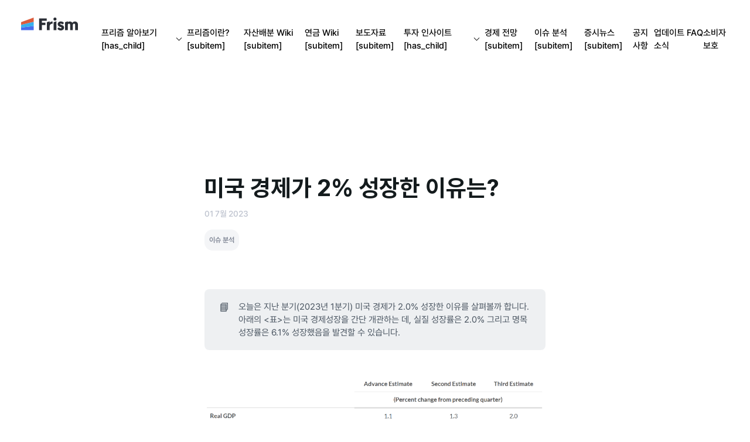

--- FILE ---
content_type: text/html; charset=utf-8
request_url: https://www.frism.io/migug-gyeongjega-2-seongjanghan-iyuneun/
body_size: 10250
content:
<html lang='ko'>
  <head>
    <meta charset='utf-8' />
    <meta http-equiv='X-UA-Compatible' content='IE=edge,chrome=1' />

    <title>
      미국 경제가 2% 성장한 이유는?
    </title>
    <meta name='HandheldFriendly' content='True' />
    <meta name='viewport' content='width=device-width, initial-scale=1.0' />
    <script defer src='https://www.frism.io/assets/js/ghost-dropdown.js?v=14e1b2e619'></script>

    <link rel='stylesheet' type='text/css' href='https://www.frism.io/assets/css/style.css?v=14e1b2e619' />
    <link rel='stylesheet' href='https://www.frism.io/assets/css/ghost-dropdown.css?v=14e1b2e619' />

    <style>
      .js-theme {
        display: none !important;
      }
      .header-banner-container {
        display: none;
        position: relative;
        z-index: 9999;
        pointer-events: auto;
      }
      .header-banner { 
        text-decoration: none;
      }
      /* 팝업 스타일 */
      .popup-overlay { 
        display: none;
        position: fixed;
        top: 0;
        left: 0;
        width: 100%;
        height: 100%;
        background-color: rgba(0, 0, 0, 0.5);
        z-index: 10000;
        justify-content: center;
        align-items: center;
      }
      .popup-container { 
        position: absolute;
        top: 50%;
        left: 50%;
        transform: translate(-50%, -50%);
        display: flex;
        flex-direction: column;
        justify-content: center;
        align-items: center;
        gap: 20px;
        max-width: 375px;
        width: 90%;
        padding: 28px 20px;
        border-radius: 20px;
        background: white;
        text-align: center;
        box-shadow: 0 5px 15px rgba(0, 0, 0, 0.3);
      }
      .popup-close {
        align-self: end;
        width: 30px;
        height: 30px;
        padding: 7px;
        background-color: transparent;
        border: none;
      }
      .popup-notice-img { 
        width: 125px;
        height: 125px;
      }
      .popup-title { 
        color: var(--Primary-Primary-400,#142A4F);
        /* Display01/Bold */
        font-family: Pretendard;
        font-size: 32px;
        font-style: normal;
        font-weight: 700;
        line-height: 48px;
        /* 150% */
      }
      .popup-description { 
        color: var(--Gray-Gray-800,#252F34);
        /* Paragraph02/Medium */
        font-family: Pretendard;
        font-size: 15px;
        font-style: normal;
        font-weight: 500;
        line-height: 22px;
        /* 150% */
        text-align: center;
      }
      .popup-sub-description { 
        display: flex;
        flex-direction: column;
        gap: 12px;
        background-color: var(--Gray-Gray-50,#F4F5F7);;
        border-radius: 16px;
        padding: 20px 20px 20px 32px;
        color: black;
        /* Paragraph 03/Medium */
        font-family: Pretendard;
        font-size: 14px;
        font-style: normal;
        font-weight: 500;
        line-height: 22px;
        text-align: start;
      }
      .popup-button { 
        display: flex;
        justify-content: center;
        align-items: center;
        width: 100%;
        padding: 16px 84px;
        border-radius: 10px;
        background: #E33333;
        color: var(--Shades-White,#FFF);
        text-align: center;
        /* Paragraph 01/Bold */
        font-family: Pretendard;
        font-size: 16px;
        font-style: normal;
        font-weight: 700;
        line-height: 24px;
        /* 150% */
        border: none;
      }
      .popup-highlight { 
        color: #E33333;
      }
    </style>

    <link rel="icon" href="https://www.frism.io/content/images/size/w256h256/2022/08/frism_60X60.png" type="image/png">
    <link rel="canonical" href="https://www.frism.io/migug-gyeongjega-2-seongjanghan-iyuneun/">
    <meta name="referrer" content="no-referrer-when-downgrade">
    
    <meta property="og:site_name" content="프리즘(Frism) - 국민 모두를 위한 연금 솔루션">
    <meta property="og:type" content="article">
    <meta property="og:title" content="미국 경제가 2% 성장한 이유는?">
    <meta property="og:description" content="📘오늘은 지난 분기(2023년 1분기) 미국 경제가 2.0% 성장한 이유를 살펴볼까 합니다. 아래의 &lt;표&gt;는 미국 경제성장을 간단 개관하는 데, 실질 성장률은 2.0% 그리고 명목 성장률은 6.1% 성장했음을 발견할 수 있습니다.

미국 경제가 이토록 강력한 성장을 보인 것은 예상 밖의 일입니다. 이토록 강력한 경제성장의 원인을 산업별로 살펴보면,">
    <meta property="og:url" content="https://www.frism.io/migug-gyeongjega-2-seongjanghan-iyuneun/">
    <meta property="og:image" content="https://images.unsplash.com/photo-1510265382668-7b564935d7b5?crop&#x3D;entropy&amp;cs&#x3D;tinysrgb&amp;fit&#x3D;max&amp;fm&#x3D;jpg&amp;ixid&#x3D;M3wxMTc3M3wwfDF8c2VhcmNofDF8fGFtZXJpY2F8ZW58MHx8fHwxNjkwNzY1NzEzfDA&amp;ixlib&#x3D;rb-4.0.3&amp;q&#x3D;80&amp;w&#x3D;2000">
    <meta property="article:published_time" content="2023-07-01T01:10:00.000Z">
    <meta property="article:modified_time" content="2023-07-31T01:12:02.000Z">
    <meta property="article:tag" content="이슈 분석">
    
    <meta name="twitter:card" content="summary_large_image">
    <meta name="twitter:title" content="미국 경제가 2% 성장한 이유는?">
    <meta name="twitter:description" content="📘오늘은 지난 분기(2023년 1분기) 미국 경제가 2.0% 성장한 이유를 살펴볼까 합니다. 아래의 &lt;표&gt;는 미국 경제성장을 간단 개관하는 데, 실질 성장률은 2.0% 그리고 명목 성장률은 6.1% 성장했음을 발견할 수 있습니다.

미국 경제가 이토록 강력한 성장을 보인 것은 예상 밖의 일입니다. 이토록 강력한 경제성장의 원인을 산업별로 살펴보면,">
    <meta name="twitter:url" content="https://www.frism.io/migug-gyeongjega-2-seongjanghan-iyuneun/">
    <meta name="twitter:image" content="https://images.unsplash.com/photo-1510265382668-7b564935d7b5?crop&#x3D;entropy&amp;cs&#x3D;tinysrgb&amp;fit&#x3D;max&amp;fm&#x3D;jpg&amp;ixid&#x3D;M3wxMTc3M3wwfDF8c2VhcmNofDF8fGFtZXJpY2F8ZW58MHx8fHwxNjkwNzY1NzEzfDA&amp;ixlib&#x3D;rb-4.0.3&amp;q&#x3D;80&amp;w&#x3D;2000">
    <meta name="twitter:label1" content="Written by">
    <meta name="twitter:data1" content="홍춘욱">
    <meta name="twitter:label2" content="Filed under">
    <meta name="twitter:data2" content="이슈 분석">
    <meta property="og:image:width" content="1200">
    <meta property="og:image:height" content="675">
    
    <script type="application/ld+json">
{
    "@context": "https://schema.org",
    "@type": "Article",
    "publisher": {
        "@type": "Organization",
        "name": "프리즘(Frism) - 국민 모두를 위한 연금 솔루션",
        "url": "https://www.frism.io/",
        "logo": {
            "@type": "ImageObject",
            "url": "https://www.frism.io/content/images/2023/02/Frism_horizontal_default.svg"
        }
    },
    "author": {
        "@type": "Person",
        "name": "홍춘욱",
        "url": "https://www.frism.io/author/chunuk/",
        "sameAs": []
    },
    "headline": "미국 경제가 2% 성장한 이유는?",
    "url": "https://www.frism.io/migug-gyeongjega-2-seongjanghan-iyuneun/",
    "datePublished": "2023-07-01T01:10:00.000Z",
    "dateModified": "2023-07-31T01:12:02.000Z",
    "image": {
        "@type": "ImageObject",
        "url": "https://images.unsplash.com/photo-1510265382668-7b564935d7b5?crop=entropy&cs=tinysrgb&fit=max&fm=jpg&ixid=M3wxMTc3M3wwfDF8c2VhcmNofDF8fGFtZXJpY2F8ZW58MHx8fHwxNjkwNzY1NzEzfDA&ixlib=rb-4.0.3&q=80&w=2000",
        "width": 1200,
        "height": 675
    },
    "keywords": "이슈 분석",
    "description": "📘오늘은 지난 분기(2023년 1분기) 미국 경제가 2.0% 성장한 이유를 살펴볼까 합니다. 아래의 &lt;표&gt;는 미국 경제성장을 간단 개관하는 데, 실질 성장률은 2.0% 그리고 명목 성장률은 6.1% 성장했음을 발견할 수 있습니다.\n\n미국 경제가 이토록 강력한 성장을 보인 것은 예상 밖의 일입니다. 이토록 강력한 경제성장의 원인을 산업별로 살펴보면, 제조업 부진(&#x3D;민간 재화 생산)에도 불구하고 민간의 서비스 소비와 정부의 지출 확대 덕분에 성장한 것을 발견할 수 있습니다.\n\n보다 자세히 각 지출 부문별(소비, 생산 등)로 GDP 성장의 기여를 살펴보면 아래와 같습니다. 검정색으로 표시된 재고변동의 부진에도 불구하고 민간소비 및 순수출(수출-수입)의 호조가 성장률을 높였음을 발견할 수 있습니다. 특히, 그간 지속적으로 마이너스 역할을 하던 건설투자(녹색)가 이제 거의 제로 수준까지 상승한 것에 주목할 필요가 있습니다.\n\n따라서 미국 경제는 경착륙 위험은 크지 않은 것으로 판단되며, 이",
    "mainEntityOfPage": "https://www.frism.io/migug-gyeongjega-2-seongjanghan-iyuneun/"
}
    </script>

    <meta name="generator" content="Ghost 6.12">
    <link rel="alternate" type="application/rss+xml" title="프리즘(Frism) - 국민 모두를 위한 연금 솔루션" href="https://www.frism.io/rss/">
    
    <script defer src="https://cdn.jsdelivr.net/ghost/sodo-search@~1.8/umd/sodo-search.min.js" data-key="58931e436951912503a564d0ee" data-styles="https://cdn.jsdelivr.net/ghost/sodo-search@~1.8/umd/main.css" data-sodo-search="https://peurijeum-tujajamun.ghost.io/" data-locale="ko" crossorigin="anonymous"></script>
    
    <link href="https://www.frism.io/webmentions/receive/" rel="webmention">
    <script defer src="/public/cards.min.js?v=14e1b2e619"></script>
    <link rel="stylesheet" type="text/css" href="/public/cards.min.css?v=14e1b2e619">
    <script defer src="/public/ghost-stats.min.js?v=14e1b2e619" data-stringify-payload="false" data-datasource="analytics_events" data-storage="localStorage" data-host="https://www.frism.io/.ghost/analytics/api/v1/page_hit"  tb_site_uuid="48866b57-6c15-4efc-91ee-1d64c18735e9" tb_post_uuid="fb4704d3-a15c-455e-908f-dd2c7f53a3a5" tb_post_type="post" tb_member_uuid="undefined" tb_member_status="undefined"></script><style>:root {--ghost-accent-color: #051539;}</style>
    

<!-- Google site verification (gtag.js) -->
<meta name="google-site-verification" content="n85QmnrA-YYlu4Rh6BzmpjDZvuSyEwsCPmT4oHFvzJs" />


<!-- Naver site verification -->
<meta name="naver-site-verification" content="c4940cf57b2149ac33e19153e73f63f097fc792e" />


<!-- Bing site verification -->
<meta name="msvalidate.01" content="4F41774A0B049B7E5D0DD0703AA89481" />

<!-- Google tag (gtag.js) frism--> 
<script async src="https://www.googletagmanager.com/gtag/js?id=G-R9TT4BF2WZ"></script>
<script>
  window.dataLayer = window.dataLayer || [];
  function gtag(){dataLayer.push(arguments);}
  gtag('js', new Date());

  gtag('config', 'G-R9TT4BF2WZ');
</script>

<!-- Google tag (gtag.js) dataknows-->
<script async src="https://www.googletagmanager.com/gtag/js?id=G-7Y3DHKHRTK"></script>
<script>
  window.dataLayer = window.dataLayer || [];
  function gtag(){dataLayer.push(arguments);}
  gtag('js', new Date());

  gtag('config', 'G-7Y3DHKHRTK');
</script>

<!-- Airbridge -->
<script>

(function(a_,i_,r_,_b,_r,_i,_d,_g,_e){if(!a_[_b]){var d={queue:[],get isSDKEnabled(){return!1}};_r.concat(_i).forEach(function(a){var h=a.split("."),n=h.pop();h.reduce(function(k,l){return k[l]=k[l]||{}},d)[n]=function(){d.queue.push([a,arguments])}});a_[_b]=d;a_=i_.getElementsByTagName(r_)[0];i_=i_.createElement(r_);i_.onerror=function(){d.queue.filter(function(a){return 0<=_i.indexOf(a[0])}).forEach(function(a){a=a[1];a=a[a.length-1];"function"===typeof a&&a("error occur when load airbridge")})};i_.async=1;i_.src="//static.airbridge.io/sdk/latest/airbridge.min.js";a_.parentNode.insertBefore(i_,a_)}})(window,document,"script","airbridge","init startTracking fetchResource setBanner setDownload setDownloads openDeeplink setDeeplinks sendWeb setUserAgent setUserAlias addUserAlias setMobileAppData setUserId setUserEmail setUserPhone setUserAttributes clearUser setDeviceAlias removeDeviceAlias clearDeviceAlias setDeviceIFV setDeviceIFA setDeviceGAID events.send events.signIn events.signUp events.signOut events.purchased events.addedToCart events.productDetailsViewEvent events.homeViewEvent events.productListViewEvent events.searchResultViewEvent".split(" "),["events.wait"]);

airbridge.init({
    app: 'frismweb',
    webToken: '7ae26cb397fd4b1f84d3048f1d7c9e01',
    useProtectedAttributionWindow: true
});
</script>


<!-- Hotjar Tracking Code for my site -->
<script>
    (function(h,o,t,j,a,r){
        h.hj=h.hj||function(){(h.hj.q=h.hj.q||[]).push(arguments)};
        h._hjSettings={hjid:3394153,hjsv:6};
        a=o.getElementsByTagName('head')[0];
        r=o.createElement('script');r.async=1;
        r.src=t+h._hjSettings.hjid+j+h._hjSettings.hjsv;
        a.appendChild(r);
    })(window,document,'https://static.hotjar.com/c/hotjar-','.js?sv=');
</script>
  </head>
  <body class='post-template tag-issue'>
    <!-- 사칭 주의 팝업 -->
    <div id='noticePopup' class='popup-overlay'>
      <div class='popup-container'>
        <button id="closePopup" class='popup-close'>
          <img src="https://www.frism.io/assets/img/close.svg?v=14e1b2e619" />
        </button>
        <img
          class='popup-notice-img'
          src='https://www.frism.io/assets/img/notice.png?v=14e1b2e619'
          width='125px'
          height='125px'
          onerror="this.onerror=null; this.src='[data-uri]';"
          alt='notice'
        />
        <div class='popup-title'>
          사기 사칭 <span class='popup-highlight'>주의</span>
        </div>
        <div class='popup-description'>
          최근 사칭이 늘어남에 따라,
          <br />
          유형별 사례를 확인하여 피해를 예방해 주세요
        </div>
        <ul class='popup-sub-description'>
          <li>
            프리즘(홍춘욱 대표)은 <span class='popup-highlight'>개별 주식 투자에 대한 조언</span>(특정 종목 매수 등)을 하지 않습니다.
          </li>
          <li>
            프리즘(홍춘욱 대표)은 <span class='popup-highlight'>프로젝트(신한 AI 등)를 진행하지 않습니다.</span>
          </li>
          <li>
            프리즘(홍춘욱 대표)은 <span class='popup-highlight'>네이버 밴드 채팅방을 운영하지 않습니다.</span>
          </li>
        </ul>
        <button class='popup-button' id='goToNotice'>
          자세히
        </button>
      </div>
    </div>

    <div class='header-banner-container'>
      <a class='header-banner' href='https://flp.frism.io/' target='_blank'>
        <span class='header-banner-label'>
          무료
        </span>
        <p>
          프리즘 1:1 상담, 지금 받아보세요!
        </p>
      </a>
    </div>

    <div class='nav-header' style='display:none;'>
      <nav class='nav-wrapper' aria-label='메인'>
          <span class='logo'>
            <a href='https://www.frism.io' title='홈'>
              <img class='logo-img' src='https://www.frism.io/content/images/2023/02/Frism_horizontal_default.svg' alt='로고' />
            </a>
          </span>
        <ul class='nav'>
              <li class="nav-peurijeum-alabogi-has_child">
        <a href="https://www.frism.io/"
        ><span>프리즘 알아보기 [has_child]</span></a>
    </li>
    <li class="nav-peurijeumiran-subitem">
        <a href="https://www.frism.io/frism/"
        ><span>프리즘이란? [subitem]</span></a>
    </li>
    <li class="nav-jasanbaebun-wiki-subitem">
        <a href="https://www.frism.io/tag/allocation-wiki/"
        ><span>자산배분 Wiki [subitem]</span></a>
    </li>
    <li class="nav-yeongeum-wiki-subitem">
        <a href="https://www.frism.io/tag/pension-wiki/"
        ><span>연금 Wiki [subitem]</span></a>
    </li>
    <li class="nav-bodojaryo-subitem">
        <a href="https://www.frism.io/tag/frism-press/"
        ><span>보도자료 [subitem]</span></a>
    </li>
    <li class="nav-tuja-insaiteu-has_child">
        <a href="https://www.frism.io/"
        ><span>투자 인사이트 [has_child]</span></a>
    </li>
    <li class="nav-gyeongje-jeonmang-subitem">
        <a href="https://www.frism.io/tag/prospects/"
        ><span>경제 전망 [subitem]</span></a>
    </li>
    <li class="nav-isyu-bunseog-subitem">
        <a href="https://www.frism.io/tag/issue/"
        ><span>이슈 분석 [subitem]</span></a>
    </li>
    <li class="nav-jeungsinyuseu-subitem">
        <a href="https://www.frism.io/tag/news/"
        ><span>증시뉴스 [subitem]</span></a>
    </li>
    <li class="nav-gongjisahang">
        <a href="https://www.frism.io/tag/notice/"
        ><span>공지사항</span></a>
    </li>
    <li class="nav-eobdeiteu-sosig">
        <a href="https://www.frism.io/tag/update/"
        ><span>업데이트 소식</span></a>
    </li>
    <li class="nav-faq">
        <a href="https://frism.notion.site/FAQ-5d53941fdaf14ddbb17ea71bdb2cabc4?pvs=4"
        ><span>FAQ</span></a>
    </li>
    <li class="nav-sobijaboho">
        <a href="https://www.frism.io/customer/"
        ><span>소비자보호</span></a>
    </li>

        </ul>
        <a class='nav-menu-btn' role='button'>
          <i class='icon icon-menu' aria-hidden='true'></i>
        </a>
      </nav>

      <div class='nav-menu'>
        <ul class='nav'>
              <li class="nav-peurijeum-alabogi-has_child">
        <a href="https://www.frism.io/"
        ><span>프리즘 알아보기 [has_child]</span></a>
    </li>
    <li class="nav-peurijeumiran-subitem">
        <a href="https://www.frism.io/frism/"
        ><span>프리즘이란? [subitem]</span></a>
    </li>
    <li class="nav-jasanbaebun-wiki-subitem">
        <a href="https://www.frism.io/tag/allocation-wiki/"
        ><span>자산배분 Wiki [subitem]</span></a>
    </li>
    <li class="nav-yeongeum-wiki-subitem">
        <a href="https://www.frism.io/tag/pension-wiki/"
        ><span>연금 Wiki [subitem]</span></a>
    </li>
    <li class="nav-bodojaryo-subitem">
        <a href="https://www.frism.io/tag/frism-press/"
        ><span>보도자료 [subitem]</span></a>
    </li>
    <li class="nav-tuja-insaiteu-has_child">
        <a href="https://www.frism.io/"
        ><span>투자 인사이트 [has_child]</span></a>
    </li>
    <li class="nav-gyeongje-jeonmang-subitem">
        <a href="https://www.frism.io/tag/prospects/"
        ><span>경제 전망 [subitem]</span></a>
    </li>
    <li class="nav-isyu-bunseog-subitem">
        <a href="https://www.frism.io/tag/issue/"
        ><span>이슈 분석 [subitem]</span></a>
    </li>
    <li class="nav-jeungsinyuseu-subitem">
        <a href="https://www.frism.io/tag/news/"
        ><span>증시뉴스 [subitem]</span></a>
    </li>
    <li class="nav-gongjisahang">
        <a href="https://www.frism.io/tag/notice/"
        ><span>공지사항</span></a>
    </li>
    <li class="nav-eobdeiteu-sosig">
        <a href="https://www.frism.io/tag/update/"
        ><span>업데이트 소식</span></a>
    </li>
    <li class="nav-faq">
        <a href="https://frism.notion.site/FAQ-5d53941fdaf14ddbb17ea71bdb2cabc4?pvs=4"
        ><span>FAQ</span></a>
    </li>
    <li class="nav-sobijaboho">
        <a href="https://www.frism.io/customer/"
        ><span>소비자보호</span></a>
    </li>

        </ul>
        <div class='nav-menu-control'>
          <a
            class='nav-menu-search'
            title='검색'
            role='button'
            data-ghost-search
          >
            <i class='icon icon-search' aria-hidden='true'></i>
          </a>
          <a role='button'>
            <i class='icon icon-menu' aria-hidden='true'></i>
          </a>
        </div>
      </div>
    </div>

    <section class='page-wrapper'>
      

  <div class="progress-container">
    <span class="progress-bar"></span>
  </div>

  <header class="post-header">
    <div class="nav-header-padding" style="display: none"></div>
    <div class="inner">
      <h1 class="post-title">미국 경제가 2% 성장한 이유는?</h1>
      <div class="post-meta">
        <time class="post-time" datetime="01-07-2023">01 7월 2023</time>
      </div>
        <div class="post-tags">
            <a
              href="/tag/issue/"
              title="이슈 분석"
              class="post-tag tag-63689b643f304d003ddc1373 issue"
            >이슈 분석</a>
        </div>
    </div>
  </header>

  <main class="content" role="main">
    <article class="post tag-issue">
      <div class="inner">

        <section class="post-content">
          <div class="kg-card kg-callout-card kg-callout-card-grey"><div class="kg-callout-emoji">📘</div><div class="kg-callout-text">오늘은 지난 분기(2023년 1분기) 미국 경제가 2.0% 성장한 이유를 살펴볼까 합니다. 아래의 &lt;표&gt;는 미국 경제성장을 간단 개관하는 데, 실질 성장률은 2.0% 그리고 명목 성장률은 6.1% 성장했음을 발견할 수 있습니다.</div></div><figure class="kg-card kg-image-card"><img src="https://www.frism.io/content/images/2023/07/image-150.png" class="kg-image" alt loading="lazy" width="931" height="418" srcset="https://www.frism.io/content/images/size/w600/2023/07/image-150.png 600w, https://www.frism.io/content/images/2023/07/image-150.png 931w" sizes="(min-width: 720px) 720px"></figure><p>미국 경제가 이토록 강력한 성장을 보인 것은 예상 밖의 일입니다. 이토록 강력한 경제성장의 원인을 산업별로 살펴보면, 제조업 부진(=민간 재화 생산)에도 불구하고 민간의 서비스 소비와 정부의 지출 확대 덕분에 성장한 것을 발견할 수 있습니다.</p><figure class="kg-card kg-image-card"><img src="https://www.frism.io/content/images/2023/07/image-149.png" class="kg-image" alt loading="lazy" width="358" height="321"></figure><p>보다 자세히 각 지출 부문별(소비, 생산 등)로 GDP 성장의 기여를 살펴보면 아래와 같습니다. 검정색으로 표시된 재고변동의 부진에도 불구하고 민간소비 및 순수출(수출-수입)의 호조가 성장률을 높였음을 발견할 수 있습니다. 특히, 그간 지속적으로 마이너스 역할을 하던 건설투자(녹색)가 이제 거의 제로 수준까지 상승한 것에 주목할 필요가 있습니다.</p><figure class="kg-card kg-image-card"><img src="https://www.frism.io/content/images/2023/07/image-148.png" class="kg-image" alt loading="lazy" width="909" height="604" srcset="https://www.frism.io/content/images/size/w600/2023/07/image-148.png 600w, https://www.frism.io/content/images/2023/07/image-148.png 909w" sizes="(min-width: 720px) 720px"></figure><p>따라서 미국 경제는 경착륙 위험은 크지 않은 것으로 판단되며, 이는 연준의 금리인하 가능성을 낮추게 될 것으로 예상됩니다.</p>
        </section>

        <!--                -->
        <!--                <aside class="post-navs">-->
        <!--                    -->
                <!--                        <a class="post-nav" href="/ilhaneun-noin-biyul-1wi-hangug/">-->
                <!--                            <section class="post-nav-teaser">-->
                <!--                                <span class="post-nav-label">이전글</span>-->
                <!--                                <p class="post-nav-title">일하는 노인 1위 한국, 이유는 생활비 부족</p>-->
                <!--                            </section>-->
                <!--                        </a>-->
                    <!--                    -->
        <!--                    -->
        <!--                    -->
                <!--                        <a class="post-nav" href="/hangug-inpeulreyi-weonineun-eodie-issna/">-->
                <!--                            <section class="post-nav-teaser">-->
                <!--                                <span class="post-nav-label">다음글</span>-->
                <!--                                <p class="post-nav-title">한국 인플레의 원인은 어디에 있나?</p>-->
                <!--                            </section>-->
                <!--                        </a>-->
                    <!--                    -->

        <!--                    -->

        <!--                    <div class="clear"></div>-->
        <!--                </aside>-->

        <aside class="post-others">
          <h4 class="post-others-title">
            추천 콘텐츠
          </h4>
          <div class="post-others-list">
                <div class="post-other">
                  <a class="post-other-link" href="/neom-peurojegteu-saudiarabiayi-miraeinga-silpaehan-gguminga/">

                      <div
                        class="post-other-img"
                        style="background-image: url(/content/images/size/w320/2025/03/--------.jpg);"
                        alt="네옴 프로젝트, 사우디아라비아의 미래인가 실패한 꿈인가?"
                      ></div>

                    <h6>네옴 프로젝트, 사우디아라비아의 미래인가 실패한 꿈인가?</h6>
                    <time
                      class="post-time"
                      datetime="12-03-2025"
                    >12 3월 2025</time>
                  </a>
                </div>
                <div class="post-other">
                  <a class="post-other-link" href="/teureompeuyi-jeongcaegi-gugjeyugareul-heundeulgga/">

                      <div
                        class="post-other-img"
                        style="background-image: url(/content/images/size/w320/2025/03/1-461a64c8.png);"
                        alt="트럼프의 정책이 국제유가를 흔들까?"
                      ></div>

                    <h6>트럼프의 정책이 국제유가를 흔들까?</h6>
                    <time
                      class="post-time"
                      datetime="10-03-2025"
                    >10 3월 2025</time>
                  </a>
                </div>
                <div class="post-other">
                  <a class="post-other-link" href="/teureompeuga-jongyeonghaneun-maekinri-geuyi-gwanse-jeongcaegeseo-mueoseul-baeweossna/">

                      <div
                        class="post-other-img"
                        style="background-image: url(/content/images/size/w320/2025/02/Trump-s-Tariff.webp);"
                        alt="트럼프가 존경하는 매킨리, 그의 관세 정책에서 무엇을 배웠나?"
                      ></div>

                    <h6>트럼프가 존경하는 매킨리, 그의 관세 정책에서 무엇을 배웠나?</h6>
                    <time
                      class="post-time"
                      datetime="24-02-2025"
                    >24 2월 2025</time>
                  </a>
                </div>
                <div class="post-other">
                  <a class="post-other-link" href="/gugminyeongeumyi-tagweolhan-seonggwaneun-eodieseo-giinhaessna/">

                      <div
                        class="post-other-img"
                        style="background-image: url(/content/images/size/w320/2025/02/-----------.jpg);"
                        alt="국민연금의 탁월한 성과는 어디에서 기인했나?"
                      ></div>

                    <h6>국민연금의 탁월한 성과는 어디에서 기인했나?</h6>
                    <time
                      class="post-time"
                      datetime="20-02-2025"
                    >20 2월 2025</time>
                  </a>
                </div>
          </div>
        </aside>
      </div>
    </article>
  </main>



    </section>
  
    <footer class='footer'>
      <div class='section'>
        <div class='notice'>
          <p>
            *투자자는 금융투자상품에 대하여 충분한 설명을 들을 권리가 있으며,
            계약전 상품설명서 및 약관을 반드시 읽어보시기 바랍니다.
          </p>
          <p>
            *금융상품은 예금자 보호법에 따라 예금보험공사가 보호하지 않습니다.
          </p>
          <p>
            *금융상품은 자산가격 변동, 환율 변동 등에 따라 투자원금의
            손실(0~100%)이 발생할 수 있으며, 그 손실은 투자자에게 귀속됩니다.
          </p>
          <p>
            *프리즘투자자문 준법감시인 심사필 제25-나-5호(2025.3.7~2026.3.6)
          </p>
        </div>

        <div class='infoContainer'>
          <div class='infoWrapper' aria-label='푸터'>
            <h6 class='category'>
              주식회사 프리즘투자자문
            </h6>
            <ul class='wrapper'>
              <li class='info'>
                대표
                홍춘욱
              </li>
              <li class='info'>
                사업자등록번호
                774-87-02191
              </li>
              <li class='info'>
                서울특별시 강남구 테헤란로77길 11-16, 7층 (06159)
              </li>
            </ul>
          </div>

          <div class='infoWrapper' aria-label='푸터'>
            <h6 class='category'>
              고객센터
            </h6>
            <ul class='wrapper'>
                <li class='info'>
                  <a href='https://frism.channel.io' target='_blank'>
                    1:1 문의하기
                  </a>
                </li>
                <li class='info'>
                  <a href='mailto:support@frism.io' target='_blank'>
                    support@frism.io
                  </a>
                </li>
                <li class='info'>
                  <a href='https://www.youtube.com/@frism_official' target='_blank'>
                    유튜브
                  </a>
                </li>
                <li class='info'>
                  <a href='https://blog.naver.com/frism_official' target='_blank'>
                    블로그
                  </a>
                </li>
            </ul>
          </div>

          <ul class='link'>
                <li class="nav-seobiseuiyongyaggwan">
        <a href="https://www.frism.io/service-term/"
        ><span>서비스이용약관</span></a>
    </li>
    <li class="nav-gaeinjeongboceoribangcim">
        <a href="https://www.frism.io/privacy-policy/"
        ><span>개인정보처리방침</span></a>
    </li>
    <li class="nav-sinyongjeongbohwalyongceje">
        <a href="https://www.frism.io/credit-information-term/"
        ><span>신용정보활용체제</span></a>
    </li>
    <li class="nav-jeonjageumyungiyongyaggwan">
        <a href="https://www.frism.io/finance-term/"
        ><span>전자금융이용약관</span></a>
    </li>
    <li class="nav-gogaeggweonri-annaemun">
        <a href="https://www.frism.io/customer-rights/"
        ><span>고객권리 안내문</span></a>
    </li>
    <li class="nav-maketingjeongbosusindongyi">
        <a href="https://www.frism.io/marketing-policy/"
        ><span>마케팅정보수신동의</span></a>
    </li>
    <li class="nav-gyeongyeong-jeongbo">
        <a href="https://www.frism.io/tag/management/"
        ><span>경영 정보</span></a>
    </li>

          </ul>
        </div>

        <p class='copy'>
          Copyright © Frism Investment Advisory Inc.
          <br />All Rights Reserved
        </p>
      </div>
    </footer>


    <script type='text/javascript' src='https://www.frism.io/assets/js/script.js?v=14e1b2e619'></script>

    <script>
      // 팝업 관련 스크립트
      document.addEventListener('DOMContentLoaded', function() {

      // 쿠키 관련 로직 주석 처리

      function showPopup() {
        if(window.location.pathname !== '/') return;

        const popup = document.getElementById('noticePopup');
        if (popup) {
          setTimeout(() => {
            popup.style.display = 'flex';
            console.log('팝업이 표시됩니다.');
          }, 1000);
        }
      }

      // 페이지 로드 즉시 팝업 표시
      showPopup();

      // 버튼 클릭
      const btn = document.getElementById('goToNotice');
      if (btn) {
        btn.addEventListener('click', function() {
          window.open('https://www.frism.io/sacing-sagi-daeeung-7ca-gongji-hyeongsa-goso-wanryo-mic-susa-jinhaengjung/', '_blank');
          document.getElementById('noticePopup').style.display = 'none';
        });
      }


      // 닫기 버튼
      const closeBtn = document.getElementById('closePopup');
      if (closeBtn) {
        closeBtn.addEventListener('click', function() {
          document.getElementById('noticePopup').style.display = 'none';
        });
      }

      // 배경 클릭 시 팝업 닫기
      const popup = document.getElementById('noticePopup');
      if (popup) {
        popup.addEventListener('click', function(e) {
          if (e.target === e.currentTarget) {
            e.currentTarget.style.display = 'none';
          }
        });
      } 
    });
    </script>

    <script>
      document.addEventListener('DOMContentLoaded', function() {
        const bannerContainer = document.querySelector('.header-banner-container');
        if (bannerContainer && window.location.pathname === '/') {
          if (bannerContainer) {
            bannerContainer.style.display = 'flex';
          }
        } else {
          bannerContainer.style.display = 'none';
        }
      });
    </script>

      <script>
    $(document).ready(function () {
      var viewport = $(window);
      var post = $('.post-content');

      // Responsive videos with fitVids
      post.fitVids();

      // Format code blocks and add line numbers
      function codestyling() { 
        $('pre code').each(function (i, e) {
          // Code highlight
          hljs.highlightBlock(e); 
          // No lines for plain text blocks
          if (!$(this).hasClass('language-text')) { 
            var code = $(this); 
            // Calculate amount of lines
            var lines = code.html().split(/\n(?!$)/g).length; var numbers = []; 
            if (lines > 1) {
              lines++; 
            } 
            for (i = 1; i < lines; i++) { 
              numbers += '<span class="line"aria-hidden="true">' + i + '</span>'; 
            }
            code.parent().append('<div class="lines">' + numbers + '</div>'); 
          }
        }); 
      } 
      codestyling(); 

      // Reading progress bar on window top
      function readingProgress() {
        var postBottom = post.offset().top + post.height(); 
        var viewportHeight = viewport.height();
        var progress = 100 - (((postBottom - (viewport.scrollTop() + viewportHeight) + viewportHeight / 3) / (postBottom - viewportHeight + viewportHeight / 3)) * 100);
        $('.progress-bar').css('width', progress + '%'); (progress > 100) ? $('.progress-container').addClass('complete') : $('.progress-container').removeClass('complete');
      }
      readingProgress(); 
      // Trigger reading progress
      viewport.on({ 
        'scroll': function () {
          readingProgress(); 
        },
        'resize': function () { 
          readingProgress(); 
        },
        'orientationchange': function () { 
          readingProgress(); 
        }
      }); 
    });
  </script>


    <script>
    airbridge.setDownload({
    buttonID: ["app_download_aos_header", "app_download_ios_header", "app_download_aos_footer", "app_download_ios_footer", "app_download_event", "app_download_update" ],
    defaultParams: {
        campaign: 'app_launch'
    }
});
</script>

<!-- Naver Brand Ads Track -->


<script type="text/javascript" src="//wcs.naver.net/wcslog.js"></script> 

<script type="text/javascript"> 
var _nasa={};
if(window.wcs) _nasa["cnv"] = wcs.cnv("5","1"); // 전환유형, 전환가치 설정해야함. 설치매뉴얼 참고
</script> 


<script type="text/javascript" src="//wcs.naver.net/wcslog.js"> </script> 
<script type="text/javascript"> 
if (!wcs_add) var wcs_add={};
wcs_add["wa"] = "s_29fd4cf0b215";
if (!_nasa) var _nasa={};
if(window.wcs){
wcs.inflow();
wcs_do(_nasa);
}
</script>


<script>
function hideNav(className){
    var element = document.querySelector("."+className);
    if(element) {
        element.style.display = "none";
    }
}
    

function displayBlock(className){
    var element = document.querySelector("."+className);
    if(element) {
        element.style.display = "block";
    }
}

function displayFlex(className){
    var element = document.querySelector("."+className);
    if(element) {
        element.style.display = "flex";
    }
}
    
    
var standalone = window.navigator.standalone,
  userAgent = window.navigator.userAgent.toLowerCase(),
  safari = /safari/.test(userAgent),
  ios = /iphone|ipod|ipad/.test(userAgent);
    
if ((ios && !standalone && !safari) || userAgent.includes('wv')) {
    hideNav('nav-header');
    hideNav('nav-header-padding');
    hideNav('landing-pre-registration-layout');
    hideNav('footer');
}else{
    displayBlock('nav-header');
    displayBlock('nav-header-padding');
    displayFlex('landing-pre-registration-layout');
    displayBlock('footer');
}
   
</script>
  </body>
</html>

--- FILE ---
content_type: text/html; charset=utf-8
request_url: https://id.abr.ge/api/v2/third-party-cookie/identifier.html?requestID=184060811
body_size: 443
content:
<!DOCTYPE html>
<html>
<head><meta charset="utf-8"></head>
<body>

<pre>
    requestID: 184060811
    Reply: map[uuid:8831db77-c6f3-496a-b729-d1de8392e887]
</pre>
<script>
    var message = {
        requestID: '184060811',
        
        reply: (document.cookie.indexOf('ab180ClientId=') !== -1) ? {"uuid":"8831db77-c6f3-496a-b729-d1de8392e887"} : { error: 'Third party cookie is not supported' }
        
    }

    window.parent.postMessage(
        
        JSON.stringify(message)
        
    , '*');
</script>
</body>
</html>


--- FILE ---
content_type: image/svg+xml
request_url: https://www.frism.io/content/images/2023/02/Frism_horizontal_default.svg
body_size: 561
content:
<?xml version="1.0" encoding="utf-8"?>
<!-- Generator: Adobe Illustrator 26.5.0, SVG Export Plug-In . SVG Version: 6.00 Build 0)  -->
<svg version="1.1" id="Layer_1" xmlns="http://www.w3.org/2000/svg" xmlns:xlink="http://www.w3.org/1999/xlink" x="0px" y="0px"
	 viewBox="0 0 2205.6 500" style="enable-background:new 0 0 2205.6 500;" xml:space="preserve">
<style type="text/css">
	.st0{fill:#2B2F36;}
	.st1{fill:#476CEC;}
	.st2{fill:#38B0EC;}
	.st3{fill:#DC5C3C;}
</style>
<g>
	<g>
		<path class="st0" d="M1564.1,282.2c-29.5-10-47.6-16.9-47.6-30.8c0-16.4,19-17.6,24.9-17.6c26,0,41.5,15.7,50.9,27.4l4.7,6
			l61.5-45.9l5.6-4.4l-3.6-6.1c-11.1-18.1-44.7-60.3-115.5-60.3c-72.6,0-123.3,42-123.3,102c0,73.7,59.5,95.8,103.2,111.9
			c26.2,9.5,46.8,17.1,46.8,31c0,17.9-19.4,20.6-30.9,20.6c-34.7,0-54-17-67-31.8l-5.2-6.2l-55.1,49.1l-5,4.4l3.5,5.7
			c9.3,14.7,45.6,62.7,125.2,62.7c76.6,0,130-44.7,130-108.7C1667.1,317.4,1607.5,297.1,1564.1,282.2z"/>
		<polygon class="st0" points="994.9,125.4 994.2,34.9 700.1,34.9 700.1,489.7 809.1,489.7 809.1,290.5 946.7,290.5 946.7,199.9 
			809.1,199.9 809.1,125.4 		"/>
		<path class="st0" d="M1108.7,202.7v-58.4l-105.3,35.6v309.8h105.3V336.2c0-52.9,42.5-97.6,92.8-97.6c6.2,0,12.4,0.6,18.5,1.9
			l3.1,0.6v-90.6h-2.6C1169.6,150.6,1129.5,169.5,1108.7,202.7z"/>
		<circle class="st0" cx="1315.5" cy="58.7" r="58.7"/>
		<polygon class="st0" points="1262.8,489.7 1368.1,489.7 1368.1,144.3 1262.8,179.9 		"/>
		<path class="st0" d="M2089,150.6c-39.1,0-77.1,20.3-98,52.2c-20.9-31.8-58.9-52.2-98-52.2c-29.2,0-58.5,11.2-79.5,30.3v-36.6
			l-105.3,35.6v309.8h105.3V281.3c0-25,20.4-45.4,45.4-45.4s45.4,20.4,45.4,45.4v208.4h105.3V281.3c0-25,20.4-45.4,45.4-45.4
			c25,0,45.4,20.4,45.4,45.4v208.4h105.3V265.3C2205.6,202.1,2153.3,150.6,2089,150.6z"/>
	</g>
	<g>
		<path class="st1" d="M244,356.8L0,386.4v103.3h489.6V327L244,356.8z"/>
		<path class="st2" d="M0,386.4L489.6,327V163.5L244,223L0,282.2V386.4z"/>
		<path class="st3" d="M0,282.3l489.6-118.9V0L244,89.4L0,178.2V282.3z"/>
	</g>
</g>
</svg>


--- FILE ---
content_type: image/svg+xml
request_url: https://www.frism.io/assets/img/close.svg?v=14e1b2e619
body_size: -47
content:
<svg xmlns="http://www.w3.org/2000/svg" viewBox="0 0 16 16" fill="none">
<path d="M13.793 0.792908C14.1835 0.40239 14.8165 0.402386 15.207 0.792908C15.5976 1.18343 15.5975 1.81645 15.207 2.20697L9.41406 7.99994L15.207 13.7929C15.5975 14.1834 15.5975 14.8164 15.207 15.207C14.8165 15.5975 14.1835 15.5975 13.793 15.207L8 9.414L2.20703 15.207C1.81651 15.5975 1.18349 15.5975 0.792969 15.207C0.402445 14.8164 0.402445 14.1834 0.792969 13.7929L6.58594 7.99994L0.792969 2.20697C0.402505 1.81644 0.402464 1.18341 0.792969 0.792908C1.18348 0.402464 1.81652 0.402464 2.20703 0.792908L8 6.58588L13.793 0.792908Z" fill="currentColor"/>
</svg>